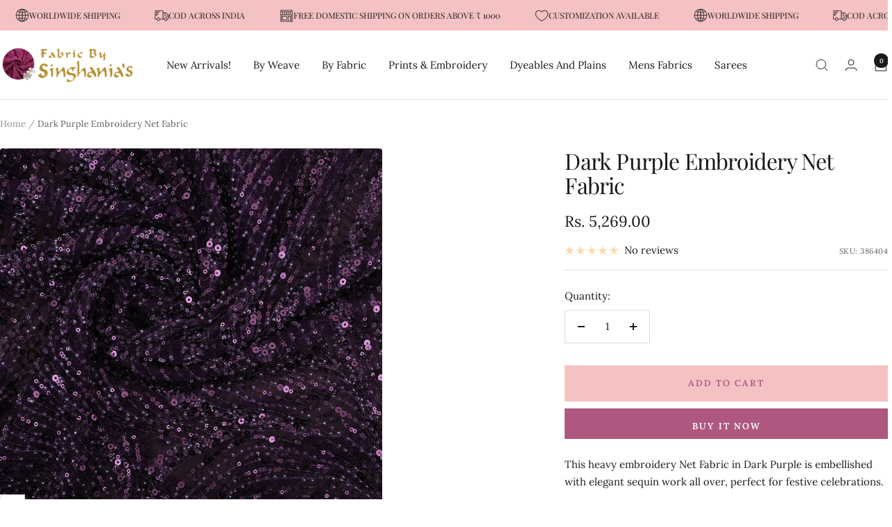

--- FILE ---
content_type: text/javascript
request_url: https://fabricbysinghanias.com/cdn/shop/t/33/assets/custom.js?v=167639537848865775061737977966
body_size: -599
content:
//# sourceMappingURL=/cdn/shop/t/33/assets/custom.js.map?v=167639537848865775061737977966


--- FILE ---
content_type: text/javascript; charset=utf-8
request_url: https://fabricbysinghanias.com/products/dark-purple-embroidery-net-fabric-s3324002.js
body_size: 471
content:
{"id":8577133838592,"title":"Dark Purple Embroidery Net Fabric","handle":"dark-purple-embroidery-net-fabric-s3324002","description":"\u003cp\u003eThis heavy embroidery Net Fabric in Dark Purple is embellished with elegant sequin work all over, perfect for festive celebrations.\u003c\/p\u003e\u003cp\u003eHere : 1 Quantity = 1MTR \nWidth : 44Â inches\u003c\/p\u003e","published_at":"2024-04-17T10:33:20+05:30","created_at":"2024-04-17T10:33:31+05:30","vendor":"FBS-S3324002","type":"Embroidery","tags":["Availability:RTS","Availability_In-Stock","Embroidery","Mens","Net","Non-Sale","Sequins","Thread Work"],"price":526900,"price_min":526900,"price_max":526900,"available":true,"price_varies":false,"compare_at_price":null,"compare_at_price_min":0,"compare_at_price_max":0,"compare_at_price_varies":false,"variants":[{"id":44957475635456,"title":"Default Title","option1":"Default Title","option2":null,"option3":null,"sku":"386404","requires_shipping":true,"taxable":false,"featured_image":null,"available":true,"name":"Dark Purple Embroidery Net Fabric","public_title":null,"options":["Default Title"],"price":526900,"weight":250,"compare_at_price":null,"inventory_management":"shopify","barcode":null,"requires_selling_plan":false,"selling_plan_allocations":[]}],"images":["\/\/cdn.shopify.com\/s\/files\/1\/0565\/1054\/6105\/files\/386404-1.jpg?v=1751722020","\/\/cdn.shopify.com\/s\/files\/1\/0565\/1054\/6105\/files\/386404-2.jpg?v=1751722020","\/\/cdn.shopify.com\/s\/files\/1\/0565\/1054\/6105\/files\/386404-3.jpg?v=1751722020","\/\/cdn.shopify.com\/s\/files\/1\/0565\/1054\/6105\/files\/386404-4.jpg?v=1751722020"],"featured_image":"\/\/cdn.shopify.com\/s\/files\/1\/0565\/1054\/6105\/files\/386404-1.jpg?v=1751722020","options":[{"name":"Title","position":1,"values":["Default Title"]}],"url":"\/products\/dark-purple-embroidery-net-fabric-s3324002","media":[{"alt":"Dark Purple Embroidery Net Fabric","id":33452725928192,"position":1,"preview_image":{"aspect_ratio":1.0,"height":1000,"width":1000,"src":"https:\/\/cdn.shopify.com\/s\/files\/1\/0565\/1054\/6105\/files\/386404-1.jpg?v=1751722020"},"aspect_ratio":1.0,"height":1000,"media_type":"image","src":"https:\/\/cdn.shopify.com\/s\/files\/1\/0565\/1054\/6105\/files\/386404-1.jpg?v=1751722020","width":1000},{"alt":"Dark Purple Embroidery Net Fabric","id":33452726026496,"position":2,"preview_image":{"aspect_ratio":1.0,"height":1000,"width":1000,"src":"https:\/\/cdn.shopify.com\/s\/files\/1\/0565\/1054\/6105\/files\/386404-2.jpg?v=1751722020"},"aspect_ratio":1.0,"height":1000,"media_type":"image","src":"https:\/\/cdn.shopify.com\/s\/files\/1\/0565\/1054\/6105\/files\/386404-2.jpg?v=1751722020","width":1000},{"alt":"Dark Purple Embroidery Net Fabric","id":33452726092032,"position":3,"preview_image":{"aspect_ratio":1.0,"height":1000,"width":1000,"src":"https:\/\/cdn.shopify.com\/s\/files\/1\/0565\/1054\/6105\/files\/386404-3.jpg?v=1751722020"},"aspect_ratio":1.0,"height":1000,"media_type":"image","src":"https:\/\/cdn.shopify.com\/s\/files\/1\/0565\/1054\/6105\/files\/386404-3.jpg?v=1751722020","width":1000},{"alt":"Dark Purple Embroidery Net Fabric","id":33452726124800,"position":4,"preview_image":{"aspect_ratio":1.0,"height":1000,"width":1000,"src":"https:\/\/cdn.shopify.com\/s\/files\/1\/0565\/1054\/6105\/files\/386404-4.jpg?v=1751722020"},"aspect_ratio":1.0,"height":1000,"media_type":"image","src":"https:\/\/cdn.shopify.com\/s\/files\/1\/0565\/1054\/6105\/files\/386404-4.jpg?v=1751722020","width":1000}],"requires_selling_plan":false,"selling_plan_groups":[]}